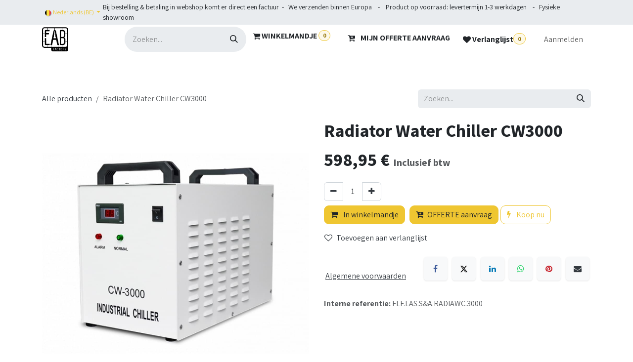

--- FILE ---
content_type: text/html; charset=utf-8
request_url: https://www.fablabfactory.com/shop/flf-las-s-a-radiawc-3000-radiator-water-chiller-cw3000-1141
body_size: 15663
content:

        

<!DOCTYPE html>
        
<html lang="nl-BE" data-website-id="16" data-main-object="product.template(1141,)" data-add2cart-redirect="1">
    <head>
        <meta charset="utf-8"/>
        <meta http-equiv="X-UA-Compatible" content="IE=edge"/>
        <meta name="viewport" content="width=device-width, initial-scale=1"/>
        <meta name="generator" content="Odoo"/>
            
        <meta property="og:type" content="website"/>
        <meta property="og:title" content="Radiator Water Chiller CW3000"/>
        <meta property="og:site_name" content="FabLab Factory"/>
        <meta property="og:url" content="https://www.fablabfactory.com/shop/flf-las-s-a-radiawc-3000-radiator-water-chiller-cw3000-1141"/>
        <meta property="og:image" content="https://www.fablabfactory.com/web/image/product.template/1141/image_1024?unique=f418fda"/>
        <meta property="og:description"/>
            
        <meta name="twitter:card" content="summary_large_image"/>
        <meta name="twitter:title" content="Radiator Water Chiller CW3000"/>
        <meta name="twitter:image" content="https://www.fablabfactory.com/web/image/product.template/1141/image_1024?unique=f418fda"/>
        <meta name="twitter:site" content="@fablab_factory"/>
        <meta name="twitter:description"/>
        
        <link rel="alternate" hreflang="nl" href="https://www.fablabfactory.com/shop/flf-las-s-a-radiawc-3000-radiator-water-chiller-cw3000-1141"/>
        <link rel="alternate" hreflang="en" href="https://www.fablabfactory.com/en_GB/shop/flf-las-s-a-radiawc-3000-radiator-water-chiller-cw3000-1141"/>
        <link rel="alternate" hreflang="fr" href="https://www.fablabfactory.com/fr_FR/shop/flf-las-s-a-radiawc-3000-radiator-water-chiller-cw3000-1141"/>
        <link rel="alternate" hreflang="x-default" href="https://www.fablabfactory.com/shop/flf-las-s-a-radiawc-3000-radiator-water-chiller-cw3000-1141"/>
        <link rel="canonical" href="https://www.fablabfactory.com/shop/flf-las-s-a-radiawc-3000-radiator-water-chiller-cw3000-1141"/>
        
        <link rel="preconnect" href="https://fonts.gstatic.com/" crossorigin=""/>
        <title>Radiator Water Chiller CW3000 | FabLab Factory</title>
        <link type="image/x-icon" rel="shortcut icon" href="/web/image/website/16/favicon?unique=e48805d"/>
        <link rel="preload" href="/web/static/src/libs/fontawesome/fonts/fontawesome-webfont.woff2?v=4.7.0" as="font" crossorigin=""/>
        <link type="text/css" rel="stylesheet" href="/web/assets/16/531740a/web.assets_frontend.min.css"/>
        <script id="web.layout.odooscript" type="text/javascript">
            var odoo = {
                csrf_token: "16cba88f83d3be9e31bf875f3f3c1872571f5297o1800586260",
                debug: "",
            };
        </script>
        <script type="text/javascript">
            odoo.__session_info__ = {"is_admin": false, "is_system": false, "is_public": true, "is_internal_user": false, "is_website_user": true, "uid": null, "is_frontend": true, "profile_session": null, "profile_collectors": null, "profile_params": null, "show_effect": false, "currencies": {"1": {"symbol": "\u20ac", "position": "after", "digits": [69, 2]}, "146": {"symbol": "\u00a3", "position": "before", "digits": [69, 2]}, "3": {"symbol": "$", "position": "before", "digits": [69, 2]}}, "quick_login": true, "bundle_params": {"lang": "nl_BE", "website_id": 16}, "test_mode": false, "websocket_worker_version": "18.0-7", "translationURL": "/website/translations", "cache_hashes": {"translations": "600715f23c92a9e16ffa769829654e56e697e9b6"}, "geoip_country_code": null, "geoip_phone_code": null, "lang_url_code": "nl_BE"};
            if (!/(^|;\s)tz=/.test(document.cookie)) {
                const userTZ = Intl.DateTimeFormat().resolvedOptions().timeZone;
                document.cookie = `tz=${userTZ}; path=/`;
            }
        </script>
        <script type="text/javascript" defer="defer" src="/web/assets/16/506f37d/web.assets_frontend_minimal.min.js" onerror="__odooAssetError=1"></script>
        <script type="text/javascript" defer="defer" data-src="/web/assets/16/f59447f/web.assets_frontend_lazy.min.js" onerror="__odooAssetError=1"></script>
        
                    <script>
                        
            
                if (!window.odoo) {
                    window.odoo = {};
                }
                odoo.__session_info__ = odoo.__session_info__ || {
                    websocket_worker_version: "18.0-7"
                }
                odoo.__session_info__ = Object.assign(odoo.__session_info__, {
                    livechatData: {
                        isAvailable: false,
                        serverUrl: "https://portal.fablabfactory.com",
                        options: {},
                    },
                });
            
                    </script>
        <!-- Google tag (gtag.js) -->
<script async src="https://www.googletagmanager.com/gtag/js?id=AW-756791348"></script>
<script>
  window.dataLayer = window.dataLayer || [];
  function gtag(){dataLayer.push(arguments);}
  gtag('js', new Date());

  gtag('config', 'AW-756791348');
</script>
<!-- Meta Pixel Code -->
<script>
!function(f,b,e,v,n,t,s)
{if(f.fbq)return;n=f.fbq=function(){n.callMethod?
n.callMethod.apply(n,arguments):n.queue.push(arguments)};
if(!f._fbq)f._fbq=n;n.push=n;n.loaded=!0;n.version='2.0';
n.queue=[];t=b.createElement(e);t.async=!0;
t.src=v;s=b.getElementsByTagName(e)[0];
s.parentNode.insertBefore(t,s)}(window, document,'script',
'https://connect.facebook.net/en_US/fbevents.js');
fbq('init', '1176631646958621');
fbq('track', 'PageView');
</script>
<noscript><img height="1" width="1" style="display:none"
src="https://www.facebook.com/tr?id=1176631646958621&ev=PageView&noscript=1"
/></noscript>
<!-- End Meta Pixel Code -->
    </head>
    <body>



        <div id="wrapwrap" class="   ">
            <a class="o_skip_to_content btn btn-primary rounded-0 visually-hidden-focusable position-absolute start-0" href="#wrap">Overslaan naar inhoud</a>
                <header id="top" data-anchor="true" data-name="Header" data-extra-items-toggle-aria-label="Extra items knop" class="   o_header_fixed" style=" ">
                    
    <nav data-name="Navbar" aria-label="Hoofd" class="navbar navbar-expand-lg navbar-light o_colored_level o_cc o_header_force_no_radius d-none d-lg-block p-0 shadow-sm ">
        

            <div id="o_main_nav" class="o_main_nav">
                <div class="o_header_hide_on_scroll">
                    <div aria-label="Boven" class="o_header_sales_two_top py-1">
                        <ul class="navbar-nav container d-grid h-100 px-3 o_grid_header_3_cols">
                            
                            
        <li data-name="Language Selector" class="o_header_language_selector ">
        
            <div class="js_language_selector d-flex align-items-center h-100 dropdown d-print-none">
                <button type="button" data-bs-toggle="dropdown" aria-haspopup="true" aria-expanded="true" class="border-0 dropdown-toggle btn btn-sm btn-outline-secondary border-0">
    <img class="o_lang_flag " src="/base/static/img/country_flags/be.png?height=25" alt="" loading="lazy"/>
                    <span class=""> Nederlands (BE)</span>
                </button>
                <div role="menu" class="dropdown-menu ">
                        <a class="dropdown-item js_change_lang active" role="menuitem" href="/shop/flf-las-s-a-radiawc-3000-radiator-water-chiller-cw3000-1141" data-url_code="nl_BE" title=" Nederlands (BE)">
    <img class="o_lang_flag " src="/base/static/img/country_flags/be.png?height=25" alt="" loading="lazy"/>
                            <span class=""> Nederlands (BE)</span>
                        </a>
                        <a class="dropdown-item js_change_lang " role="menuitem" href="/en_GB/shop/flf-las-s-a-radiawc-3000-radiator-water-chiller-cw3000-1141" data-url_code="en_GB" title="English (UK)">
    <img class="o_lang_flag " src="/base/static/img/country_flags/gb.png?height=25" alt="" loading="lazy"/>
                            <span class="">English (UK)</span>
                        </a>
                        <a class="dropdown-item js_change_lang " role="menuitem" href="/fr_FR/shop/flf-las-s-a-radiawc-3000-radiator-water-chiller-cw3000-1141" data-url_code="fr_FR" title=" Français">
    <img class="o_lang_flag " src="/base/static/img/country_flags/fr.png?height=25" alt="" loading="lazy"/>
                            <span class=""> Français</span>
                        </a>
                </div>
            </div>
        
        </li>
                            
                            
        <li class="d-flex align-items-center">
                <div data-name="Text" class="s_text_block d-flex align-items-center mx-auto">
                    <small>Bij bestelling &amp; betaling in webshop komt er direct een factuur&nbsp; -&nbsp; &nbsp;We verzenden binnen Europa&nbsp; &nbsp; ​-&nbsp; &nbsp; Product op voorraad: levertermijn 1-3 werkdagen &nbsp;&nbsp; -&nbsp; &nbsp;Fysieke showroom</small>
                </div>
        </li>
                            
                            
                            <li class="o_header_sales_two_social_links_placeholder"></li>
                        </ul>
                    </div>
                    <div aria-label="Midden" class="container d-flex justify-content-between align-items-center py-1">
                        
    <a data-name="Navbar Logo" href="/" class="navbar-brand logo me-4">
            
            <span role="img" aria-label="Logo of FabLab Factory" title="FabLab Factory"><img src="/web/image/website/16/logo/FabLab%20Factory?unique=e48805d" class="img img-fluid" width="95" height="40" alt="FabLab Factory" loading="lazy"/></span>
        </a>
    
                        <ul class="navbar-nav align-items-center gap-1">
                            
                            
        <li class="">
    <form method="get" class="o_searchbar_form s_searchbar_input " action="/website/search" data-snippet="s_searchbar_input">
            <div role="search" class="input-group ">
        <input type="search" name="search" class="search-query form-control oe_search_box rounded-start-pill ps-3 text-bg-light border-0 bg-light" placeholder="Zoeken..." value="" data-search-type="all" data-limit="5" data-display-image="true" data-display-description="true" data-display-extra-link="true" data-display-detail="true" data-order-by="name asc"/>
        <button type="submit" aria-label="Zoeken" title="Zoeken" class="btn oe_search_button rounded-end-pill p-3 bg-o-color-3 lh-1">
            <i class="oi oi-search"></i>
        </button>
    </div>

            <input name="order" type="hidden" class="o_search_order_by" value="name asc"/>
            
    
        </form>
        </li>
                            
        
            <li class=" divider d-none"></li> 
            <li class="o_wsale_my_cart align-self-md-start   ">
                <a href="/shop/cart" class="btn d-flex align-items-center fw-bold text-reset o_navlink_background_hover">
                    <i class="fa fa-shopping-cart"></i>
                    <span class="">&nbsp;WINKELMANDJE&nbsp;</span>
                    <sup class="my_cart_quantity badge text-bg-primary" data-order-id="">0</sup>
                </a>
            </li>
                <li class="o_wsale_my_quote align-self-md-start ">
                    <a href="/shop/cart?is_quote_cart=True" class="btn d-flex align-items-center fw-bold text-reset o_navlink_background_hover">
                        <div class="">
                            <i class="fa fa-cart-plus fa-stack"></i>
                            <sup class="my_qoute_cart_quantity badge bg-primary  " data-order-id=""></sup>
                        </div>
                        <span class="">&nbsp;MIJN OFFERTE AANVRAAG</span>
                    </a>
                </li>
        
        
            <li class="o_wsale_my_wish  ">
                <a href="/shop/wishlist" class="btn d-flex align-items-center fw-bold text-reset o_navlink_background_hover">
                    <i class="fa fa-1x fa-heart o_editable_media"></i>
                    <span>&nbsp;Verlanglijst</span>
                    <sup class="my_wish_quantity o_animate_blink badge text-bg-primary">0</sup>
                </a>
            </li>
        
            <li class=" o_no_autohide_item">
                <a href="/web/login" class="nav-link o_nav_link_btn ms-2 border px-3">Aanmelden</a>
            </li>
                            
        
        
                        </ul>
                    </div>
                </div>
                <div aria-label="Onder" class="border-top o_border_contrast">
                    <div class="container d-flex justify-content-between">
                        
    <ul role="menu" id="top_menu" class="nav navbar-nav top_menu o_menu_loading align-items-center me-4 py-1">
        

                            
    <li role="presentation" class="nav-item">
        <a role="menuitem" href="/" class="nav-link ">
            <span>Home</span>
        </a>
    </li>
    <li role="presentation" class="nav-item">
        <a role="menuitem" href="/h2c" class="nav-link ">
            <span>H2C</span>
        </a>
    </li>
    <li role="presentation" class="nav-item">
        <a role="menuitem" href="/shop" class="nav-link ">
            <span>Shop</span>
        </a>
    </li>
    <li role="presentation" class="nav-item dropdown position-static">
        <a data-bs-toggle="dropdown" href="#" role="menuitem" class="nav-link dropdown-toggle o_mega_menu_toggle  " data-bs-display="static">
            <span>👉 SHOP Bambu Lab</span>
        </a>
            <div data-name="Mega Menu" role="menuitem" class="dropdown-menu o_mega_menu ">
    

































<section class="s_mega_menu_odoo_menu pt16 o_colored_level o_cc o_cc1" style="position: relative;">
        <div class="container-fluid">
            <div class="row">
                <div class="col-12 pt16 pb24 o_colored_level col-lg-2">
                    <h4 class="text-uppercase h5 fw-bold mt-0">Consumer <br>3D Printers</h4>
                    <nav class="nav flex-column"><div class="s_hr o_colored_level pt0 pb4" data-snippet="s_hr" data-name="Separator">
        <hr class="w-100 mx-auto" style="border-top-color: rgb(239, 198, 49); border-top-width: 2px;">
    </div>
                        <a href="/shop/category/3d-printen-bambu-lab-printers-h2-series-87" class="nav-link px-0" data-name="Menu Item">Bambu Lab H2 Series</a>
                        
                        <a href="/shop/category/3d-printen-bambu-lab-printers-bambu-lab-p2s-89" class="nav-link px-0" data-name="Menu Item">Bambu Lab P2S</a>
                        <a href="/shop/category/3d-printen-bambu-lab-printers-bambu-lab-x1c-90" class="nav-link px-0" data-name="Menu Item">Bambu Lab X1C</a><a href="/shop/category/3d-printen-bambu-lab-printers-bambu-lab-p1-91" class="nav-link px-0" data-name="Menu Item">Bambu Lab P1</a><a href="/shop/category/3d-printen-bambu-lab-printers-bambu-lab-a1-92" class="nav-link px-0" data-name="Menu Item">Bambu Lab A1</a><a href="/shop/category/3d-printen-bambu-lab-3d-printers-bambu-lab-a1-mini-93" class="nav-link px-0" data-name="Menu Item">Bambu Lab A1 Mini</a>
                    </nav>
                </div>
                <div class="col-12 pt16 pb24 o_colored_level col-lg-2">
                    <h4 class="text-uppercase h5 fw-bold mt-0">Automatic MATERial System</h4>
                    <nav class="nav flex-column"><div class="s_hr o_colored_level pt0 pb0" data-snippet="s_hr" data-name="Separator">
        <hr class="w-100 mx-auto" style="border-top-color: rgb(239, 198, 49); border-top-width: 2px;">
    </div>
                        
                        <a href="/shop/category/3d-printen-bambu-lab-automatic-material-system-ams-2-pro-95" class="nav-link px-0" data-name="Menu Item">Bambu Lab AMS 2 PRO</a><a href="/shop/category/3d-printen-bambu-lab-automatic-material-system-ams-ht-96" class="nav-link px-0" data-name="Menu Item">Bambu Lab AMS HT</a><a href="/shop/category/3d-printen-bambu-lab-automatic-material-system-ams-97" class="nav-link px-0" data-name="Menu Item">Bambu Lab AMS </a><a href="/shop/category/3d-printen-bambu-lab-automatic-material-system-ams-lite-98" class="nav-link px-0" data-name="Menu Item">Bambu Lab AMS Lite</a></nav>
                </div>
                <div class="col-12 pt16 pb24 o_colored_level col-lg-2">
                    <h4 class="text-uppercase h5 fw-bold mt-0">PRO <br>3D PRINTERS</h4>
                    <div class="s_hr pt4 pb16 o_colored_level" data-name="Separator">
                        <hr class="w-100 mx-auto" style="border-top-width: 2px; border-top-color: rgb(239, 198, 49);">
                    </div>
                    <nav class="nav flex-column">
                        
                        <a href="#" class="nav-link px-0" data-name="Menu Item">Bambu Lab H2D PRO</a>
                        <a href="#" class="nav-link px-0" data-name="Menu Item">Bambu Lab X1E</a>
                    </nav>
                </div>
                <div class="col-12 pt16 pb24 o_colored_level col-lg-2">
                    <h4 class="text-uppercase h5 fw-bold mt-0">FILAMENT</h4>
                    <nav class="nav flex-column"><div class="s_hr o_colored_level pt0 pb0" data-snippet="s_hr" data-name="Separator">
        <hr class="w-100 mx-auto" style="border-top-color: rgb(239, 198, 49); border-top-width: 2px;">
    </div>
                        
                        <a href="/shop/category/3d-printen-bambu-lab-filament-bambu-lab-pla-100" class="nav-link px-0" data-name="Menu Item">Bambu Lab PLA</a><a href="/shop/category/3d-printen-bambu-lab-filament-bambu-lab-petg-101" class="nav-link px-0" data-name="Menu Item">Bambu Lab PETG</a><a href="/shop/category/3d-printen-bambu-lab-filament-bambu-lab-abs-102" class="nav-link px-0" data-name="Menu Item">Bambu Lab ABS</a><a href="/shop/category/3d-printen-bambu-lab-filament-bambu-lab-asa-103" class="nav-link px-0" data-name="Menu Item">Bambu Lab ASA</a><a href="/shop/category/3d-printen-bambu-lab-filament-bambu-lab-tpu-104" class="nav-link px-0" data-name="Menu Item">Bambu Lab TPU</a><a href="/shop/category/3d-printen-bambu-lab-filament-bambu-lab-pa-105" class="nav-link px-0" data-name="Menu Item">Bambu Lab PA</a><a href="/shop/category/3d-printen-bambu-lab-filament-bambu-lab-pet-106" class="nav-link px-0" data-name="Menu Item">Bambu Lab PET</a><a href="/shop/category/3d-printen-bambu-lab-filament-bambu-lab-pc-108" class="nav-link px-0" data-name="Menu Item">Bambu Lab PC</a><a href="/shop/category/3d-printen-bambu-lab-filament-bambu-lab-pps-107" class="nav-link px-0" data-name="Menu Item">Bambu Lab PPS</a><a href="/shop/category/3d-printen-bambu-lab-filament-bambu-lab-fiber-reinforced-110" class="nav-link px-0" data-name="Menu Item">Bambu Lab Fiber Reinforced</a><a href="/shop/category/3d-printen-bambu-lab-filament-bambu-lab-support-filament-109" class="nav-link px-0" data-name="Menu Item">Bambu Lab Support Filament</a></nav>
                </div><div class="col-12 pt16 pb24 o_colored_level col-lg-3">
                    <h4 class="text-uppercase h5 fw-bold mt-0">ACCESSORIES</h4>
                    <nav class="nav flex-column"><div class="s_hr o_colored_level pt0 pb0" data-snippet="s_hr" data-name="Separator">
        <hr class="w-100 mx-auto" style="border-top-color: rgb(239, 198, 49); border-top-width: 2px;">
    </div>
                        
                        <a href="/shop/category/3d-printen-bambu-lab-bambu-lab-accessories-hotends-13" class="nav-link px-0" data-name="Menu Item">Bambu Lab Hotends</a><a href="/shop/category/3d-printen-bambu-lab-bambu-lab-accessories-bouwplaten-build-plates-15" class="nav-link px-0" data-name="Menu Item">Bambu Lab Build Plates</a><a href="/shop/category/3d-printen-bambu-lab-bambu-lab-accessories-consumables-119" class="nav-link px-0" data-name="Menu Item">Bambu Lab Consumables</a></nav>
                </div>
            </div>
        </div>
        
    </section></div>
    </li>
    <li role="presentation" class="nav-item dropdown position-static">
        <a data-bs-toggle="dropdown" href="#" role="menuitem" class="nav-link dropdown-toggle o_mega_menu_toggle  " data-bs-display="static">
            <span>Hardware</span>
        </a>
            <div data-name="Mega Menu" role="menuitem" class="dropdown-menu o_mega_menu o_no_parent_editor dropdown-menu-start">
    



















<section class="s_mega_menu_odoo_menu pt16 o_colored_level o_cc o_cc1" style="background-image: none;">
        <div class="container">
            <div class="row">
                <div class="col-md-6 col-lg pt16 pb24 o_colored_level col-lg-2">
                    <h4 class="text-uppercase h5 fw-bold mt-0">LaseR CUTTING</h4>
                    <div class="s_hr text-start pt4 pb16 text-o-color-1" data-name="Separator">
                        <hr class="w-100 mx-auto" style="border-top-width: 2px; border-top-style: solid; border-top-color: rgb(255, 199, 45);" contenteditable="false">
                    </div><nav class="nav flex-column"><lt-highlighter class="lt--mac-os lt-highlighter--grid-item" style="display: none; z-index: auto !important;" data-lt-linked="1"><lt-div spellcheck="false" class="lt-highlighter__wrapper" style="width: 300px !important; height: 40px !important; transform: none !important; transform-origin: 150px 20px !important; zoom: 1 !important; margin-top: 74px !important; margin-left: 15px !important;"><lt-div class="lt-highlighter__scroll-element" style="top: 0px !important; left: 0px !important; width: 300px !important; height: 40px !important;"></lt-div></lt-div></lt-highlighter><a href="/laser-cutting" class="nav-link px-0" data-name="Menu Item" data-bs-original-title="" title="" data-lt-tmp-id="lt-51139" spellcheck="false" data-gramm="false">Overview</a><a href="/xtool" class="nav-link px-0" data-name="Menu Item" data-bs-original-title="" title="" data-lt-tmp-id="lt-51139" spellcheck="false" data-gramm="false">xTool</a><a href="/brmlasers" class="nav-link px-0" data-name="Menu Item" data-bs-original-title="" title="" data-lt-tmp-id="lt-51139" spellcheck="false" data-gramm="false">BRM Lasers</a><lt-highlighter class="lt--mac-os lt-highlighter--grid-item" style="display: none; z-index: auto !important;" data-lt-linked="1"><lt-div spellcheck="false" class="lt-highlighter__wrapper" style="width: 300px !important; height: 40px !important; transform: none !important; transform-origin: 150px 20px !important; zoom: 1 !important; margin-top: 138px !important; margin-left: 15px !important;"><lt-div class="lt-highlighter__scroll-element" style="top: 0px !important; left: 0px !important; width: 300px !important; height: 40px !important;"><canvas class="lt-highlighter__canvas" width="75" height="21" style="display: none; top: 10px !important; left: 0px !important;"></canvas></lt-div></lt-div></lt-highlighter><a href="/fabcreator" class="nav-link px-0" data-name="Menu Item" data-bs-original-title="" title="" data-lt-tmp-id="lt-541654" spellcheck="false" data-gramm="false">FabCreator</a><lt-highlighter class="lt--mac-os lt-highlighter--grid-item" style="display: none; z-index: auto !important;" data-lt-linked="1"><lt-div spellcheck="false" class="lt-highlighter__wrapper" style="width: 300px !important; height: 40px !important; transform: none !important; transform-origin: 150px 20px !important; zoom: 1 !important; margin-top: 178px !important; margin-left: 15px !important;"><lt-div class="lt-highlighter__scroll-element" style="top: 0px !important; left: 0px !important; width: 300px !important; height: 40px !important;"></lt-div></lt-div></lt-highlighter><a href="/flux" class="nav-link px-0" data-name="Menu Item" data-bs-original-title="" title="" data-lt-tmp-id="lt-968711" spellcheck="false" data-gramm="false">Flux​</a></nav>
                </div>
                <div class="col-md-6 col-lg pt16 pb24 o_colored_level col-lg-2">
                    <h4 class="text-uppercase h5 fw-bold mt-0">CNC MILLING</h4>
                    <div class="s_hr text-start pt4 pb16 text-o-color-1" data-name="Separator">
                        <hr class="w-100 mx-auto" style="border-top-width: 2px; border-top-style: solid; border-top-color: rgb(255, 199, 45);" contenteditable="false">
                    </div>
                    <nav class="nav flex-column"><a data-gramm="false" spellcheck="false" data-lt-tmp-id="lt-738508" title="" data-bs-original-title="" data-name="Menu Item" class="nav-link px-0" href="/cnc-milling">Overview</a>
                        <a data-gramm="false" spellcheck="false" data-lt-tmp-id="lt-589417" title="" data-bs-original-title="" data-name="Menu Item" class="nav-link px-0" href="/carbide3d">Carbide3D</a></nav>
                </div>
                <div class="col-md-6 col-lg pt16 pb24 o_colored_level col-lg-2">
                    <h4 class="text-uppercase h5 fw-bold mt-0">3D printing </h4>
                    <div class="s_hr text-start pt4 pb16 text-o-color-2" data-name="Separator">
                        <hr class="w-100 mx-auto" style="border-top-width: 2px; border-top-style: solid;" contenteditable="false">
                    </div>
                    <nav class="nav flex-column">
                        <lt-highlighter class="lt--mac-os lt-highlighter--grid-item" style="display: none; z-index: auto !important;" data-lt-linked="1"><lt-div spellcheck="false" class="lt-highlighter__wrapper" style="width: 300px !important; height: 40px !important; transform: none !important; transform-origin: 150px 20px !important; zoom: 1 !important; margin-top: 74px !important; margin-left: 675px !important;"><lt-div class="lt-highlighter__scroll-element" style="top: 0px !important; left: 0px !important; width: 300px !important; height: 40px !important;"></lt-div></lt-div></lt-highlighter><a href="/3d-printing" class="nav-link px-0" data-name="Menu Item" data-bs-original-title="" title="" data-lt-tmp-id="lt-899398" spellcheck="false" data-gramm="false">Overview</a>
                        <lt-highlighter class="lt--mac-os lt-highlighter--grid-item" style="display: none; z-index: auto !important;" data-lt-linked="1"><lt-div spellcheck="false" class="lt-highlighter__wrapper" style="width: 300px !important; height: 40px !important; transform: none !important; transform-origin: 150px 20px !important; zoom: 1 !important; margin-top: 114px !important; margin-left: 675px !important;"><lt-div class="lt-highlighter__scroll-element" style="top: 0px !important; left: 0px !important; width: 300px !important; height: 40px !important;"><canvas class="lt-highlighter__canvas" width="50" height="21" style="display: none; top: 10px !important; left: 0px !important;"></canvas></lt-div></lt-div></lt-highlighter><a href="/bambu-lab" class="nav-link px-0" data-name="Menu Item" data-bs-original-title="" title="" data-lt-tmp-id="lt-831305" spellcheck="false" data-gramm="false">Bambu Lab</a>
                        
                        
                        
                    </nav>
                </div><div class="col-md-6 col-lg pt16 pb24 o_colored_level col-lg-2">
                    <h4 class="text-uppercase h5 fw-bold mt-0">Vinyl Cutting</h4>
                    <div class="s_hr text-start pt4 pb16 text-o-color-2" data-name="Separator">
                        <hr class="w-100 mx-auto" style="border-top-width: 2px; border-top-style: solid;" contenteditable="false">
                    </div>
                    <nav class="nav flex-column">
                        <lt-highlighter class="lt--mac-os lt-highlighter--grid-item" style="display: none; z-index: auto !important;" data-lt-linked="1"><lt-div spellcheck="false" class="lt-highlighter__wrapper" style="width: 300px !important; height: 40px !important; transform: none !important; transform-origin: 150px 20px !important; zoom: 1 !important; margin-top: 74px !important; margin-left: 675px !important;"><lt-div class="lt-highlighter__scroll-element" style="top: 0px !important; left: 0px !important; width: 300px !important; height: 40px !important;"></lt-div></lt-div></lt-highlighter><a href="/shop/category/vinyl-cutting-brother-machines-65" class="nav-link px-0" data-name="Menu Item" data-bs-original-title="" title="" data-lt-tmp-id="lt-899398" spellcheck="false" data-gramm="false">Overview</a>
                        <lt-highlighter class="lt--mac-os lt-highlighter--grid-item" style="display: none; z-index: auto !important;" data-lt-linked="1"><lt-div spellcheck="false" class="lt-highlighter__wrapper" style="width: 300px !important; height: 40px !important; transform: none !important; transform-origin: 150px 20px !important; zoom: 1 !important; margin-top: 114px !important; margin-left: 675px !important;"><lt-div class="lt-highlighter__scroll-element" style="top: 0px !important; left: 0px !important; width: 300px !important; height: 40px !important;"><canvas class="lt-highlighter__canvas" width="50" height="21" style="display: none; top: 10px !important; left: 0px !important;"></canvas></lt-div></lt-div></lt-highlighter><a href="/shop/category/vinyl-cutting-brother-machines-65" class="nav-link px-0" data-name="Menu Item" data-bs-original-title="" title="" data-lt-tmp-id="lt-831305" spellcheck="false" data-gramm="false">Brother</a>
                        
                        
                        
                    </nav>
                </div>
                <div class="col-md-6 col-lg pt16 pb24 o_colored_level col-lg-2">
                    <h4 class="text-uppercase h5 fw-bold mt-0">OTHER</h4>
                    <div class="s_hr text-start pt4 pb16 text-o-color-5" data-name="Separator">
                        </div><nav class="nav flex-column"><a href="/shop/category/sewing-66" class="nav-link px-0" data-name="Menu Item" data-bs-original-title="" title="" data-lt-tmp-id="lt-923385" spellcheck="false" data-gramm="false">Sewing</a><lt-highlighter class="lt--mac-os lt-highlighter--grid-item" style="display: none; z-index: auto !important;" data-lt-linked="1"><lt-div spellcheck="false" class="lt-highlighter__wrapper" style="width: 300px !important; height: 40px !important; transform: none !important; transform-origin: 150px 20px !important; zoom: 1 !important; margin-top: 72px !important; margin-left: 1005px !important;"><lt-div class="lt-highlighter__scroll-element" style="top: 0px !important; left: 0px !important; width: 300px !important; height: 40px !important;"></lt-div></lt-div></lt-highlighter><a href="/shop/category/embroidery-72" class="nav-link px-0" data-name="Menu Item" data-bs-original-title="" title="" data-lt-tmp-id="lt-459069" spellcheck="false" data-gramm="false">Digital Embroidery</a>
                        <lt-highlighter class="lt--mac-os lt-highlighter--grid-item" style="display: none; z-index: auto !important;" data-lt-linked="1"><lt-div spellcheck="false" class="lt-highlighter__wrapper" style="width: 300px !important; height: 40px !important; transform: none !important; transform-origin: 150px 20px !important; zoom: 1 !important; margin-top: 112px !important; margin-left: 1005px !important;"><lt-div class="lt-highlighter__scroll-element" style="top: 0px !important; left: 0px !important; width: 300px !important; height: 40px !important;"></lt-div></lt-div></lt-highlighter><a href="/shop/category/electronics-56" class="nav-link px-0" data-name="Menu Item" data-bs-original-title="" title="" data-lt-tmp-id="lt-135077" spellcheck="false" data-gramm="false">Electronics</a>
                        <lt-highlighter class="lt--mac-os lt-highlighter--grid-item" style="display: none; z-index: auto !important;" data-lt-linked="1"><lt-div spellcheck="false" class="lt-highlighter__wrapper" style="width: 300px !important; height: 40px !important; transform: none !important; transform-origin: 150px 20px !important; zoom: 1 !important; margin-top: 152px !important; margin-left: 1005px !important;"><lt-div class="lt-highlighter__scroll-element" style="top: 0px !important; left: 0px !important; width: 300px !important; height: 40px !important;"></lt-div></lt-div></lt-highlighter><a href="/shop/category/vacuum-forming-mayku-45" class="nav-link px-0" data-name="Menu Item" data-bs-original-title="" title="" data-lt-tmp-id="lt-923385" spellcheck="false" data-gramm="false">Vacuum Forming</a>
                        
                    </nav>
                </div>
            </div>
        </div>
        
    </section></div>
    </li>
    <li role="presentation" class="nav-item dropdown position-static">
        <a data-bs-toggle="dropdown" href="#" role="menuitem" class="nav-link dropdown-toggle o_mega_menu_toggle  " data-bs-display="static">
            <span>Doelgroepen</span>
        </a>
            <div data-name="Mega Menu" role="menuitem" class="dropdown-menu o_mega_menu o_no_parent_editor dropdown-menu-start">
    












<section class="s_mega_menu_cards pt16 pb16 o_colored_level o_cc o_cc1" style="background-image: none;">
        <div class="container">
            <nav class="row">
    
    <div class="col-12 col-sm-6 col-md o_colored_level col-lg-2" data-name="Menu Item">
        <lt-highlighter class="lt--mac-os" style="display: none; z-index: auto !important;" data-lt-linked="1"><lt-div spellcheck="false" class="lt-highlighter__wrapper" style="width: 330px !important; height: 256px !important; transform: none !important; transform-origin: 165px 128px !important; zoom: 1 !important;"><lt-div class="lt-highlighter__scroll-element" style="top: 0px !important; left: 0px !important; width: 330px !important; height: 256px !important;"><canvas class="lt-highlighter__canvas" width="130" height="38" style="display: none; top: 173px !important; left: 100px !important;"></canvas></lt-div></lt-div></lt-highlighter><a href="https://steam.fablabfactory.com/steamlab" class="nav-link rounded p-3 text-wrap text-center" data-lt-tmp-id="lt-460770" spellcheck="false" data-gramm="false" data-bs-original-title="" title="" target="_blank">
            <img src="/web/image/1091410-8c1430e9/LogoSteamlab.png?access_token=6ec1c292-07bc-4fea-97cc-d9ab3ead9f31" alt="" class="mb-3 img-fluid img o_we_custom_image" style="width: 50% !important;" data-original-id="1091409" data-original-src="/web/image/1091409-14ba4942/LogoSteamlab.png" data-mimetype="image/png" data-resize-width="237" loading="lazy" data-bs-original-title="" title="" aria-describedby="tooltip189501">
            <h4>STEAMLab</h4>
            <span class="mb-0"><font style="font-size: 14px;">Our offering for schools</font><br></span>
        </a>
    </div>
    <div class="col-12 col-sm-6 col-md o_colored_level col-lg-2" data-name="Menu Item">
        <lt-highlighter class="lt--mac-os" style="display: none; z-index: auto !important;" data-lt-linked="1"><lt-div spellcheck="false" class="lt-highlighter__wrapper" style="width: 330px !important; height: 256px !important; transform: none !important; transform-origin: 165px 128px !important; zoom: 1 !important;"><lt-div class="lt-highlighter__scroll-element" style="top: 0px !important; left: 0px !important; width: 330px !important; height: 256px !important;"><canvas class="lt-highlighter__canvas" width="84" height="38" style="display: none; top: 173px !important; left: 123px !important;"></canvas></lt-div></lt-div></lt-highlighter><a href="/fablib" class="nav-link rounded p-3 text-wrap text-center" data-lt-tmp-id="lt-380890" spellcheck="false" data-gramm="false" data-bs-original-title="" title="">
            <img src="/web/image/1091412-866c3fdb/LogoFablib.png?access_token=0bff5ace-d02b-4dd4-b147-bb1328b4255d" alt="" class="mb-3 img-fluid img o_we_custom_image" style="width: 50% !important;" data-original-id="1091404" data-original-src="/web/image/1091404-1c9f6f1e/LogoFablib.png" data-mimetype="image/png" data-resize-width="237" loading="lazy">
            <h4>FabLib</h4>
            <span class="mb-0"><font style="font-size: 14px;">Our offering for libraries</font><br></span>
        </a>
    </div><div class="col-12 col-sm-6 col-md o_colored_level col-lg-2" data-name="Menu Item">
        <lt-highlighter class="lt--mac-os" style="display: none; z-index: auto !important;" data-lt-linked="1"><lt-div spellcheck="false" class="lt-highlighter__wrapper" style="width: 330px !important; height: 256px !important; transform: none !important; transform-origin: 165px 128px !important; zoom: 1 !important;"><lt-div class="lt-highlighter__scroll-element" style="top: 0px !important; left: 0px !important; width: 330px !important; height: 256px !important;"><canvas class="lt-highlighter__canvas" width="84" height="38" style="display: none; top: 173px !important; left: 123px !important;"></canvas></lt-div></lt-div></lt-highlighter><a href="/makerspaces" class="nav-link rounded p-3 text-wrap text-center" data-lt-tmp-id="lt-380890" spellcheck="false" data-gramm="false" data-bs-original-title="" title="">
            <img src="/web/image/1091413-5704741e/logoMakerspace.png?access_token=83834d6b-7646-4cab-b550-792cf9a34efa" alt="" class="mb-3 img-fluid img o_we_custom_image" style="width: 50% !important;" data-original-id="1091401" data-original-src="/web/image/1091401-9ffa7e0e/logoMakerspace.png" data-mimetype="image/png" data-resize-width="237" data-bs-original-title="" title="" aria-describedby="tooltip503567" loading="lazy">
            <h4>MakerSpaces</h4>
            <span class="mb-0"><font style="font-size: 14px;">Our offering for MakerSpaces</font><br></span>
        </a>
    </div><div class="col-12 col-sm-6 col-md o_colored_level col-lg-2" data-name="Menu Item">
        <lt-highlighter class="lt--mac-os" style="display: none; z-index: auto !important;" data-lt-linked="1"><lt-div spellcheck="false" class="lt-highlighter__wrapper" style="width: 330px !important; height: 256px !important; transform: none !important; transform-origin: 165px 128px !important; zoom: 1 !important;"><lt-div class="lt-highlighter__scroll-element" style="top: 0px !important; left: 0px !important; width: 330px !important; height: 256px !important;"><canvas class="lt-highlighter__canvas" width="84" height="38" style="display: none; top: 173px !important; left: 123px !important;"></canvas></lt-div></lt-div></lt-highlighter><a href="/makers" class="nav-link rounded p-3 text-wrap text-center" data-lt-tmp-id="lt-380890" spellcheck="false" data-gramm="false" data-bs-original-title="" title="">
            <img src="/web/image/1091414-6349ff69/Logomakers.png?access_token=8272bdd5-0cc9-4cac-ae96-32b404368604" alt="" class="mb-3 img-fluid img o_we_custom_image" style="width: 50% !important;" data-original-id="1091408" data-original-src="/web/image/1091408-913908ca/Logomakers.png" data-mimetype="image/png" data-resize-width="237" loading="lazy">
            <h4>Makers</h4>
            <span class="mb-0"><font style="font-size: 14px;">Our offering for individuals and small companies</font><br></span>
        </a>
    </div><div class="col-12 col-sm-6 col-md o_colored_level col-lg-2" data-name="Menu Item">
        <lt-highlighter class="lt--mac-os" style="display: none; z-index: auto !important;" data-lt-linked="1"><lt-div spellcheck="false" class="lt-highlighter__wrapper" style="width: 330px !important; height: 256px !important; transform: none !important; transform-origin: 165px 128px !important; zoom: 1 !important;"><lt-div class="lt-highlighter__scroll-element" style="top: 0px !important; left: 0px !important; width: 330px !important; height: 256px !important;"><canvas class="lt-highlighter__canvas" width="84" height="38" style="display: none; top: 173px !important; left: 123px !important;"></canvas></lt-div></lt-div></lt-highlighter><a href="/architects" class="nav-link rounded p-3 text-wrap text-center" data-lt-tmp-id="lt-380890" spellcheck="false" data-gramm="false" data-bs-original-title="" title="">
            <img src="/web/image/1091411-24c156e2/Logoarch.png?access_token=814c8e3d-ba11-4d7e-a9c8-cc611095631d" alt="" class="mb-3 img-fluid img o_we_custom_image" style="width: 50% !important;" data-original-id="1091407" data-original-src="/web/image/1091407-782eae7e/Logoarch.png" data-mimetype="image/png" data-resize-width="237" loading="lazy">
            <h4>Architects</h4>
            <span class="mb-0"><font style="font-size: 14px;">Our offering for Architects</font><br></span>
        </a>
    </div>
    

                <div class="w-100 d-none d-md-block o_colored_level"></div>

    
    
    
    
            </nav>
        </div>
    </section></div>
    </li>
    <li role="presentation" class="nav-item dropdown position-static">
        <a data-bs-toggle="dropdown" href="#" role="menuitem" class="nav-link dropdown-toggle o_mega_menu_toggle  " data-bs-display="static">
            <span>Diensten</span>
        </a>
            <div data-name="Mega Menu" role="menuitem" class="dropdown-menu o_mega_menu o_no_parent_editor dropdown-menu-start">
    















<section class="s_mega_menu_cards pt16 pb16 o_colored_level o_cc o_cc1">
        <div class="container">
            <nav class="row">
    <div class="col-12 col-sm-6 col-md o_colored_level col-lg-2" data-name="Menu Item">
        <a href="https://makerstud.io/" class="nav-link rounded p-3 text-wrap text-center" data-bs-original-title="" title="">
            <img src="/web/image/1094544-69918c71/Artboard%201.png?access_token=61ee1d1e-057c-45f0-8e17-c109130735ea" alt="" class="mb-3 img-fluid img o_we_custom_image" style="width: 50% !important;" data-original-id="1094534" data-original-src="/web/image/1094534-08fd3d10/Artboard%201.png" data-mimetype="image/png" data-resize-width="237" loading="lazy">
            <h4>MakerStudio</h4>
            <span class="mb-0"><font style="font-size: 14px;">Our all-in-one 2D design and fabrication software.</font><br></span>
        </a>
    </div><div class="col-12 col-sm-6 col-md o_colored_level col-lg-2" data-name="Menu Item">
        <lt-highlighter class="lt--mac-os" style="display: none; z-index: auto !important;" data-lt-linked="1"><lt-div spellcheck="false" class="lt-highlighter__wrapper" style="width: 300px !important; height: 271px !important; transform: none !important; transform-origin: 150px 135.5px !important; zoom: 1 !important;"><lt-div class="lt-highlighter__scroll-element" style="top: 0px !important; left: 0px !important; width: 300px !important; height: 271px !important;"></lt-div></lt-div></lt-highlighter><a href="/workshops" class="nav-link rounded p-3 text-wrap text-center" data-bs-original-title="" title="">
            <img src="/web/image/1094546-a1b65c5b/Artboard%204.png?access_token=0cd63f46-5ed1-4246-9de0-6e3150ed3018" alt="" class="mb-3 img-fluid img o_we_custom_image" style="width: 50% !important;" data-original-id="1094542" data-original-src="/web/image/1094542-41c185bd/Artboard%204.png" data-mimetype="image/png" data-resize-width="237" loading="lazy">
            <h4>Workshops</h4>
            <span class="mb-0"><font style="font-size: 14px;">Ons aanbod Digitale Fabricage workshops</font><br></span>
        </a><div class="d-flex"><a href="/workshops" class="nav-link rounded p-3 text-wrap text-center" data-bs-original-title="" title="">
        <span class="me-2 o_we_preview_favicon"></span></a><div class="w-100"><a href="/workshops" class="nav-link rounded p-3 text-wrap text-center" data-bs-original-title="" title="" aria-describedby="popover502069">
            </a><div class="d-flex"><a href="/workshops" class="nav-link rounded p-3 text-wrap text-center" data-bs-original-title="" title="">
                </a><a href="https://www.fablabfactory.com/workshops" target="_blank" class="o_we_url_link fw-bold flex-grow-1 text-truncate" title="" data-bs-original-title="Open in a new tab">​</a>
                
                
                </div></div>
    </div>
    </div><div class="col-12 col-sm-6 col-md o_colored_level col-lg-2" data-name="Menu Item">
        <lt-highlighter class="lt--mac-os" style="display: none; z-index: auto !important;" data-lt-linked="1"><lt-div spellcheck="false" class="lt-highlighter__wrapper" style="width: 300px !important; height: 271px !important; transform: none !important; transform-origin: 150px 135.5px !important; zoom: 1 !important;"><lt-div class="lt-highlighter__scroll-element" style="top: 0px !important; left: 0px !important; width: 300px !important; height: 271px !important;"></lt-div></lt-div></lt-highlighter><a href="/steamachine" class="nav-link rounded text-wrap text-center p-3" data-bs-original-title="" title="">
            <img src="/web/image/1094547-7ceb6121/Artboard%206.png?access_token=555f88ed-14fc-4b1a-a788-a2a779aeb60f" alt="" class="mb-3 img-fluid img o_we_custom_image" style="width: 50% !important;" data-original-id="1094543" data-original-src="/web/image/1094543-936255b0/Artboard%206.png" data-mimetype="image/png" data-resize-width="237" loading="lazy" data-bs-original-title="" title="" aria-describedby="tooltip628353">
            <h4>STEAMachine</h4>
            <span class="mb-0"><font style="font-size: 14px;">Onze mobiele makerspace</font><br></span>
        </a><div class="d-flex"><br><div class="w-100"><a href="/steamachine" class="nav-link rounded text-wrap text-center p-3" data-bs-original-title="" title="">
            <div class="d-flex"><br></div></a><div class="d-flex"><a href="/steamachine" class="nav-link rounded text-wrap text-center p-3" data-bs-original-title="" title="">
                </a><a href="https://portal.fablabfactory.com/steamachine" target="_blank" class="o_we_url_link fw-bold flex-grow-1 text-truncate" title="" data-bs-original-title="Open in a new tab">​</a>
                
                <a href="#" class="ms-1 o_we_remove_link text-dark" data-bs-toggle="tooltip" data-bs-placement="top" title="" data-bs-original-title="Remove Link"></a></div></div>
    </div>
    </div><div class="col-12 col-sm-6 col-md o_colored_level col-lg-2" data-name="Menu Item">
        <lt-highlighter class="lt--mac-os" style="display: none; z-index: auto !important;" data-lt-linked="1"><lt-div spellcheck="false" class="lt-highlighter__wrapper" style="width: 300px !important; height: 271px !important; transform: none !important; transform-origin: 150px 135.5px !important; zoom: 1 !important;"><lt-div class="lt-highlighter__scroll-element" style="top: 0px !important; left: 0px !important; width: 300px !important; height: 271px !important;"></lt-div></lt-div></lt-highlighter><a href="/syntra-courses" class="nav-link rounded p-3 text-wrap text-center" data-bs-original-title="" title="">
            <img src="/web/image/1127419-f93705a3/Artboard%204-2.png?access_token=da898690-0786-44cb-aa7e-4544cd61c626" alt="" class="mb-3 img-fluid img o_we_custom_image" style="width: 50% !important;" data-original-id="1127417" data-original-src="/web/image/1127417-8d4cb1fd/Artboard%204-2.png" data-mimetype="image/png" data-resize-width="237" data-bs-original-title="" title="" aria-describedby="tooltip285645" loading="lazy">
            <h4>Maker Cursus</h4>
            <span class="mb-0"><font style="font-size: 14px;">SYNTRA volwassenen opleiding</font><br></span>
        </a><div class="d-flex"><br><div class="w-100"><a href="/steamachine" class="nav-link rounded text-wrap text-center p-3" data-bs-original-title="" title="">
            <div class="d-flex"><br></div></a><div class="d-flex"><a href="/steamachine" class="nav-link rounded text-wrap text-center p-3" data-bs-original-title="" title="">
                </a><a href="https://portal.fablabfactory.com/steamachine" target="_blank" class="o_we_url_link fw-bold flex-grow-1 text-truncate" title="" data-bs-original-title="Open in a new tab">​</a>
                
                <a href="#" class="ms-1 o_we_remove_link text-dark" data-bs-toggle="tooltip" data-bs-placement="top" title="" data-bs-original-title="Remove Link"></a></div></div>
    </div>
    </div>
    
    
    

                

    
    
    
    
            </nav>
        </div>
    </section></div>
    </li>
                        
    </ul>
                        
                        <ul class="navbar-nav">
        <li class="">
            <div class="oe_structure oe_structure_solo d-flex h-100">
            <section class="oe_unremovable oe_unmovable s_text_block o_colored_level pt24" data-snippet="s_text_block" data-name="Text">
                    <div class="h-100 container h-100 h-100">
                        <a href="" class="oe_unremovable btn_cta d-flex align-items-center h-100 rounded-0 d-flex align-items-center h-100 rounded-0"><br/></a>
                    </div>
                </section>
                </div>
        </li>
                        </ul>
                    </div>
                </div>
            </div>
        
    </nav>
    <nav data-name="Navbar" aria-label="Mobile" class="navbar  navbar-light o_colored_level o_cc o_header_mobile d-block d-lg-none shadow-sm o_header_force_no_radius">
        

        <div class="o_main_nav container flex-wrap justify-content-between">
            
    <a data-name="Navbar Logo" href="/" class="navbar-brand logo ">
            
            <span role="img" aria-label="Logo of FabLab Factory" title="FabLab Factory"><img src="/web/image/website/16/logo/FabLab%20Factory?unique=e48805d" class="img img-fluid" width="95" height="40" alt="FabLab Factory" loading="lazy"/></span>
        </a>
    
            <ul class="o_header_mobile_buttons_wrap navbar-nav flex-row align-items-center gap-2 mb-0">
        
            <li class=" divider d-none"></li> 
            <li class="o_wsale_my_cart align-self-md-start   ">
                <a href="/shop/cart" class="o_navlink_background_hover btn position-relative rounded-circle border-0 p-1 text-reset">
                    <i class="fa fa-shopping-cart"></i>
                    <sup class="my_cart_quantity badge text-bg-primary" data-order-id="">0</sup>
                </a>
            </li>
                <li class="o_wsale_my_quote align-self-md-start ">
                    <a href="/shop/cart?is_quote_cart=True" class="o_navlink_background_hover btn position-relative rounded-circle border-0 p-1 text-reset">
                        <div class="">
                            <i class="fa fa-cart-plus fa-stack"></i>
                            <sup class="my_qoute_cart_quantity badge bg-primary  " data-order-id=""></sup>
                        </div>
                    </a>
                </li>
        
        
            <li class="o_wsale_my_wish  ">
                <a href="/shop/wishlist" class="o_navlink_background_hover btn position-relative rounded-circle border-0 p-1 text-reset">
                    <i class="fa fa-1x fa-heart o_editable_media"></i>
                    <sup class="my_wish_quantity o_animate_blink badge text-bg-primary">0</sup>
                </a>
            </li>
        
                <li class="o_not_editable">
                    <button class="nav-link btn me-auto p-2" type="button" data-bs-toggle="offcanvas" data-bs-target="#top_menu_collapse_mobile" aria-controls="top_menu_collapse_mobile" aria-expanded="false" aria-label="Navigatie aan/uitzetten">
                        <span class="navbar-toggler-icon"></span>
                    </button>
                </li>
            </ul>
            <div id="top_menu_collapse_mobile" class="offcanvas offcanvas-end o_navbar_mobile">
                <div class="offcanvas-header justify-content-end o_not_editable">
                    <button type="button" class="nav-link btn-close" data-bs-dismiss="offcanvas" aria-label="Afsluiten"></button>
                </div>
                <div class="offcanvas-body d-flex flex-column justify-content-between h-100 w-100">
                    <ul class="navbar-nav">
                        
                        
        <li class="">
    <form method="get" class="o_searchbar_form s_searchbar_input " action="/website/search" data-snippet="s_searchbar_input">
            <div role="search" class="input-group mb-3">
        <input type="search" name="search" class="search-query form-control oe_search_box rounded-start-pill text-bg-light ps-3 border-0 bg-light" placeholder="Zoeken..." value="" data-search-type="all" data-limit="0" data-display-image="true" data-display-description="true" data-display-extra-link="true" data-display-detail="true" data-order-by="name asc"/>
        <button type="submit" aria-label="Zoeken" title="Zoeken" class="btn oe_search_button rounded-end-pill bg-o-color-3 pe-3">
            <i class="oi oi-search"></i>
        </button>
    </div>

            <input name="order" type="hidden" class="o_search_order_by" value="name asc"/>
            
    
        </form>
        </li>
                        
    <ul role="menu" class="nav navbar-nav top_menu  text-center">
        

                            
    <li role="presentation" class="nav-item">
        <a role="menuitem" href="/" class="nav-link ">
            <span>Home</span>
        </a>
    </li>
    <li role="presentation" class="nav-item">
        <a role="menuitem" href="/h2c" class="nav-link ">
            <span>H2C</span>
        </a>
    </li>
    <li role="presentation" class="nav-item">
        <a role="menuitem" href="/shop" class="nav-link ">
            <span>Shop</span>
        </a>
    </li>
    <li role="presentation" class="nav-item dropdown position-static">
        <a data-bs-toggle="dropdown" href="#" role="menuitem" class="nav-link dropdown-toggle o_mega_menu_toggle  " data-bs-display="static">
            <span>👉 SHOP Bambu Lab</span>
        </a>
    </li>
    <li role="presentation" class="nav-item dropdown position-static">
        <a data-bs-toggle="dropdown" href="#" role="menuitem" class="nav-link dropdown-toggle o_mega_menu_toggle  " data-bs-display="static">
            <span>Hardware</span>
        </a>
    </li>
    <li role="presentation" class="nav-item dropdown position-static">
        <a data-bs-toggle="dropdown" href="#" role="menuitem" class="nav-link dropdown-toggle o_mega_menu_toggle  " data-bs-display="static">
            <span>Doelgroepen</span>
        </a>
    </li>
    <li role="presentation" class="nav-item dropdown position-static">
        <a data-bs-toggle="dropdown" href="#" role="menuitem" class="nav-link dropdown-toggle o_mega_menu_toggle  " data-bs-display="static">
            <span>Diensten</span>
        </a>
    </li>
                        
    </ul>
                        
        <li class="">
                <div data-name="Text" class="s_text_block align-items-center mt-2 border-top pt-2 text-center o_border_contrast">
                    <small>Bij bestelling &amp; betaling in webshop komt er direct een factuur&nbsp; -&nbsp; &nbsp;We verzenden binnen Europa&nbsp; &nbsp; ​-&nbsp; &nbsp; Product op voorraad: levertermijn 1-3 werkdagen &nbsp;&nbsp; -&nbsp; &nbsp;Fysieke showroom</small>
                </div>
        </li>
                        
                    </ul>
                    <ul class="navbar-nav gap-2 mt-3 w-100">
                        
        <li data-name="Language Selector" class="o_header_language_selector ">
        
            <div class="js_language_selector dropup dropdown d-print-none">
                <button type="button" data-bs-toggle="dropdown" aria-haspopup="true" aria-expanded="true" class="border-0 dropdown-toggle nav-link d-flex align-items-center w-100">
    <img class="o_lang_flag me-2" src="/base/static/img/country_flags/be.png?height=25" alt="" loading="lazy"/>
                    <span class="me-auto small"> Nederlands (BE)</span>
                </button>
                <div role="menu" class="dropdown-menu w-100">
                        <a class="dropdown-item js_change_lang active" role="menuitem" href="/shop/flf-las-s-a-radiawc-3000-radiator-water-chiller-cw3000-1141" data-url_code="nl_BE" title=" Nederlands (BE)">
    <img class="o_lang_flag me-2" src="/base/static/img/country_flags/be.png?height=25" alt="" loading="lazy"/>
                            <span class="me-auto small"> Nederlands (BE)</span>
                        </a>
                        <a class="dropdown-item js_change_lang " role="menuitem" href="/en_GB/shop/flf-las-s-a-radiawc-3000-radiator-water-chiller-cw3000-1141" data-url_code="en_GB" title="English (UK)">
    <img class="o_lang_flag me-2" src="/base/static/img/country_flags/gb.png?height=25" alt="" loading="lazy"/>
                            <span class="me-auto small">English (UK)</span>
                        </a>
                        <a class="dropdown-item js_change_lang " role="menuitem" href="/fr_FR/shop/flf-las-s-a-radiawc-3000-radiator-water-chiller-cw3000-1141" data-url_code="fr_FR" title=" Français">
    <img class="o_lang_flag me-2" src="/base/static/img/country_flags/fr.png?height=25" alt="" loading="lazy"/>
                            <span class="me-auto small"> Français</span>
                        </a>
                </div>
            </div>
        
        </li>
                        
            <li class=" o_no_autohide_item">
                <a href="/web/login" class="nav-link o_nav_link_btn w-100 border text-center">Aanmelden</a>
            </li>
                        
        
        
                        
        <li class="">
            <div class="oe_structure oe_structure_solo ">
            <section class="oe_unremovable oe_unmovable s_text_block o_colored_level pt24" data-snippet="s_text_block" data-name="Text">
                    <div class="h-100 container h-100">
                        <a href="" class="oe_unremovable btn_cta d-flex align-items-center h-100 rounded-0 w-100"><br/></a>
                    </div>
                </section>
                </div>
        </li>
                    </ul>
                </div>
            </div>
        </div>
    
    </nav>
    
        </header>
                <main>
                    
            <div itemscope="itemscope" itemtype="http://schema.org/Product" id="wrap" class="js_sale o_wsale_product_page ecom-zoomable zoomodoo-next" data-ecom-zoom-auto="1">
                <div class="oe_structure oe_empty oe_structure_not_nearest" id="oe_structure_website_sale_product_1" data-editor-message="DROP BUILDING BLOCKS HERE TO MAKE THEM AVAILABLE ACROSS ALL PRODUCTS"></div><section id="product_detail" class="oe_website_sale container my-3 my-lg-4 " data-view-track="1" data-product-tracking-info="{&#34;item_id&#34;: 1235, &#34;item_name&#34;: &#34;Radiator Water Chiller CW3000&#34;, &#34;item_category&#34;: &#34;Laser Cutter&#34;, &#34;currency&#34;: &#34;EUR&#34;, &#34;price&#34;: 598.95}">
                    <div class="row align-items-center">
                        <div class="col d-flex align-items-center order-1 order-lg-0">
                            <ol class="o_wsale_breadcrumb breadcrumb p-0 mb-4 m-lg-0">
                                <li class="o_not_editable breadcrumb-item d-none d-lg-inline-block">
                                    <a href="/shop">
                                        <i class="oi oi-chevron-left d-lg-none me-1" role="presentation"></i>Alle producten
                                    </a>
                                </li>
                                <li class="o_not_editable breadcrumb-item d-lg-none">
                                    <a class="py-2 py-lg-0" href="/shop">
                                        <i class="oi oi-chevron-left me-1" role="presentation"></i>Alle producten
                                    </a>
                                </li>
                                <li class="breadcrumb-item d-none d-lg-inline-block active">
                                    <span>Radiator Water Chiller CW3000</span>
                                </li>
                            </ol>
                        </div>
                        <div class="col-lg-4 d-flex align-items-center">
                            <div class="d-flex justify-content-between w-100">
    <form method="get" class="o_searchbar_form s_searchbar_input o_wsale_products_searchbar_form me-auto flex-grow-1 mb-4 mb-lg-0" action="/shop" data-snippet="s_searchbar_input">
            <div role="search" class="input-group me-sm-2">
        <input type="search" name="search" class="search-query form-control oe_search_box border-0 text-bg-light border-0 bg-light" placeholder="Zoeken..." data-search-type="products" data-limit="5" data-display-image="true" data-display-description="true" data-display-extra-link="true" data-display-detail="true" data-order-by="name asc"/>
        <button type="submit" aria-label="Zoeken" title="Zoeken" class="btn oe_search_button btn btn-light">
            <i class="oi oi-search"></i>
        </button>
    </div>

            <input name="order" type="hidden" class="o_search_order_by" value="name asc"/>
            
        
        </form>
        <div class="o_pricelist_dropdown dropdown d-none">
            
                <a role="button" href="#" data-bs-toggle="dropdown" class="dropdown-toggle btn btn-light">
                    FabLab Factory pricelist
                </a>
                <div class="dropdown-menu" role="menu">
                </div>
            
        </div>
                            </div>
                        </div>
                    </div>
                    <div class="row" id="product_detail_main" data-name="Product Page" data-image_width="50_pc" data-image_layout="carousel">
                        <div class="col-lg-6 mt-lg-4 o_wsale_product_images position-relative" data-image-amount="1">
        <div id="o-carousel-product" data-bs-ride="true" class=" carousel slide position-sticky mb-3 overflow-hidden" data-name="Productcarrousel">
            <div class="o_carousel_product_outer carousel-outer position-relative d-flex align-items-center w-100 overflow-hidden o_wsale_carousel_ratio_4x5">
                <div class="carousel-inner h-100">
                        <div class="carousel-item h-100 text-center active">
        <div class="position-relative d-inline-flex overflow-hidden m-auto h-100">
            <span class="o_ribbon d-none z-1" style=""></span>
            <div name="o_img_with_max_suggested_width" class="d-flex align-items-start justify-content-center h-100 oe_unmovable"><img src="/web/image/product.product/1235/image_1024/%5BFLF.LAS.S%26A.RADIAWC.3000%5D%20Radiator%20Water%20Chiller%20CW3000?unique=f418fda" class="img img-fluid oe_unmovable product_detail_img mh-100" alt="Radiator Water Chiller CW3000" loading="lazy"/></div>
        </div>
                        </div>
                </div>
            </div>
        </div>
                        </div>
                        <div id="product_details" class="col-lg-6 mt-md-4">
                            <h1 itemprop="name">Radiator Water Chiller CW3000</h1>
                            <span itemprop="url" style="display:none;">https://www.fablabfactory.com/shop/flf-las-s-a-radiawc-3000-radiator-water-chiller-cw3000-1141</span>
                            <span itemprop="image" style="display:none;">https://www.fablabfactory.com/web/image/product.template/1141/image_1920?unique=f418fda</span>
                            
                            <form action="/shop/cart/update" method="POST">
                                <input type="hidden" name="csrf_token" value="16cba88f83d3be9e31bf875f3f3c1872571f5297o1800586260"/>
                                <div class="js_product js_main_product mb-3">
                                    <div>
        <div itemprop="offers" itemscope="itemscope" itemtype="http://schema.org/Offer" class="product_price mt-2 mb-3 d-inline-block ">
            <h3 class="css_editable_mode_hidden">
                <span class="oe_price" style="white-space: nowrap;" data-oe-type="monetary" data-oe-expression="combination_info[&#39;price&#39;]"><span class="oe_currency_value">598,95</span> €</span>
                <span itemprop="price" style="display:none;">598.95</span>
                <span itemprop="priceCurrency" style="display:none;">EUR</span>
                <span style="text-decoration: line-through; white-space: nowrap;" itemprop="listPrice" class="text-muted oe_default_price ms-1 h5 d-none" data-oe-type="monetary" data-oe-expression="combination_info[&#39;list_price&#39;]"><span class="oe_currency_value">598,95</span> €</span>
        <span class="h6 text-muted">
            Inclusief btw
        </span>
            </h3>
        </div>
        <div id="product_unavailable" class="d-none">
            <h3 class="fst-italic">Not Available For Sale</h3>
        </div>
                                    </div>
                                    
                                        <input type="hidden" class="product_id" name="product_id" value="1235"/>
                                        <input type="hidden" class="product_template_id" name="product_template_id" value="1141"/>
                                        <input type="hidden" class="product_category_id" name="product_category_id" value="32"/>
        <ul class="list-unstyled js_add_cart_variants mb-0 flex-column" data-attribute_exclusions="{&#34;exclusions&#34;: {}, &#34;archived_combinations&#34;: [], &#34;parent_exclusions&#34;: {}, &#34;parent_combination&#34;: [], &#34;parent_product_name&#34;: null, &#34;mapped_attribute_names&#34;: {}}">
        </ul>
                                    
                                    <p class="css_not_available_msg alert alert-warning">Deze combinatie bestaat niet.</p>
                                    <div id="o_wsale_cta_wrapper" class="d-flex flex-wrap align-items-center">
                                        
        <div contenteditable="false" class="css_quantity input-group d-inline-flex me-2 mb-2 align-middle ">
            <a class="btn btn-link js_add_cart_json" aria-label="Verwijder één" title="Verwijder één" href="#">
                <i class="fa fa-minus" data-bs-original-title="" title="" aria-describedby="tooltip60682"></i>
            </a>
            <input type="text" class="form-control quantity text-center" data-min="1" name="add_qty" value="1"/>
            <a class="btn btn-link float_left js_add_cart_json" aria-label="Voeg één toe" title="Voeg één toe" href="#">
                <i class="fa fa-plus" data-bs-original-title="" title="" aria-describedby="tooltip428833"></i>
            </a>
        </div>
                                        <div id="add_to_cart_wrap" class="d-inline-flex align-items-center mb-2 me-auto">
                                            <a data-animation-selector=".o_wsale_product_images" role="button" id="add_to_cart" href="#" class="btn btn-primary js_check_product a-submit flex-grow-1 " data-subscription-plan-id="">
                                                <i class="fa fa-shopping-cart me-2"></i>
                                                In winkelmandje
                                            </a>
            <p>     </p>
                   <a data-animation-selector=".o_wsale_product_images" role="button" id="add_to_cart" href="#" class="btn btn-primary js_check_product a-submit is_quote_btn flex-grow-1">
                            <i class="fa fa-cart-plus me-2"></i>OFFERTE&nbsp;aanvraag</a>
            <a role="button" class="btn btn-outline-primary o_we_buy_now ms-1" href="#">
                <i class="fa fa-bolt me-2"></i>
                Koop nu
            </a>
                                        </div>
                                        <div id="product_option_block" class="d-flex flex-wrap w-100">
            
                <button type="button" role="button" class="btn btn-link px-0 pe-3 o_add_wishlist_dyn" data-action="o_wishlist" title="Toevoegen aan verlanglijst" data-product-template-id="1141" data-product-product-id="1235">
                    <i class="fa fa-heart-o me-2" role="img" aria-label="Add to wishlist"></i>Toevoegen aan verlanglijst
                </button>
            </div>
                                    </div>
            <div class="availability_messages o_not_editable"></div>
                                </div>
                            </form>
                            <div id="contact_us_wrapper" class="d-none oe_structure oe_structure_solo ">
                                <section class="s_text_block" data-snippet="s_text_block" data-name="Text">
                                    <div class="container">
                                        <a class="btn btn-primary btn_cta" href="/contactus">
                                            Neem contant met ons op
                                        </a>
                                    </div>
                                </section>
                            </div>
                            <div id="product_attributes_simple">
                                <table class="table table-sm text-muted d-none">
                                </table>
                            </div>
                            <div id="o_product_terms_and_share" class="d-flex justify-content-between flex-column flex-md-row align-items-md-end gap-3 mb-3">
            <p class="text-muted mb-0">&nbsp;<a href="/terms-and-conditions" data-bs-original-title="" title=""><u>Algemene voorwaarden</u></a><br/>
                </p>
            <div data-snippet="s_share" data-name="Share" class="s_share text-start o_no_link_popover">
                <h4 class="s_share_title d-none o_default_snippet_text">Delen</h4>
                <a href="https://www.facebook.com/sharer/sharer.php?u={url}" target="_blank" aria-label="Facebook" class="s_share_facebook">
                    <i class="fa fa-facebook rounded shadow-sm"></i>
                </a>
                <a href="https://twitter.com/intent/tweet?text={title}&amp;url={url}" target="_blank" aria-label="X" class="s_share_twitter">
                    <i class="fa fa-twitter rounded shadow-sm"></i>
                </a>
                <a href="https://www.linkedin.com/sharing/share-offsite/?url={url}" target="_blank" aria-label="LinkedIn" class="s_share_linkedin">
                    <i class="fa fa-linkedin rounded shadow-sm"></i>
                </a>
                <a href="https://wa.me/?text={title}" target="_blank" aria-label="WhatsApp" class="s_share_whatsapp">
                    <i class="fa fa-whatsapp rounded shadow-sm"></i>
                </a>
                <a href="https://pinterest.com/pin/create/button/?url={url}&amp;media={media}&amp;description={title}" target="_blank" aria-label="Pinterest" class="s_share_pinterest">
                    <i class="fa fa-pinterest rounded shadow-sm"></i>
                </a>
                <a href="mailto:?body={url}&amp;subject={title}" aria-label="E-mail" class="s_share_email">
                    <i class="fa fa-envelope rounded shadow-sm"></i>
                </a>
            </div></div>
            <input id="wsale_user_email" type="hidden" value=""/>
                <hr/>
                <p class="text-muted">
                        <b>Interne referentie: </b>
                            <span data-oe-type="char" data-oe-expression="product[field.name]">FLF.LAS.S&amp;A.RADIAWC.3000</span>
                        <br/>
                </p>
                        </div>
                    </div>
                </section>
                
            <div class="oe_structure oe_structure_solo oe_unremovable oe_unmovable" id="oe_structure_website_sale_recommended_products">
                <section data-snippet="s_dynamic_snippet_products" class="oe_unmovable oe_unremovable s_dynamic_snippet_products o_wsale_alternative_products s_dynamic o_colored_level s_product_product_borderless_1 pt200 pb256 o_dynamic_snippet_empty" data-name="Alternative Products" data-template-key="website_sale.dynamic_filter_template_product_product_borderless_1" data-product-category-id="all" data-number-of-elements="4" data-number-of-elements-small-devices="1" data-number-of-records="16" data-carousel-interval="5000" data-bs-original-title="" title="" data-filter-id="13">
                    <div class="o_not_editable container">
                        <div class="css_non_editable_mode_hidden">
                            <div class="missing_option_warning alert alert-info rounded-0 fade show d-none d-print-none o_default_snippet_text">
                                Je dynamische Snippet wordt hier weergegeven...
                                Dit bericht wordt weergegeven omdat je niet zowel een filter als een sjabloon hebt opgegeven om te gebruiken.
                            </div>
                        </div>
                        <div class="dynamic_snippet_template"></div>
                    </div>
                </section>
            </div><div class="oe_structure oe_empty oe_structure_not_nearest mt16" id="oe_structure_website_sale_product_2" data-editor-message="DROP BUILDING BLOCKS HERE TO MAKE THEM AVAILABLE ACROSS ALL PRODUCTS"></div></div>
        
        <div id="o_shared_blocks" class="oe_unremovable"></div>
                </main>
                <footer id="bottom" data-anchor="true" data-name="Footer" class="o_footer o_colored_level o_cc ">
                    <div id="footer" class="oe_structure oe_structure_solo">
            <section class="s_text_block pt48 pb16" data-snippet="s_text_block" data-name="Text">
                <div class="container">
                    <div class="row">
                        <div class="col-lg-2 pb16 o_colored_level">
                            <h5>Ontdekken</h5>
                            <ul class="list-unstyled">
                                <li class="list-item py-1"><a href="/" data-bs-original-title="" title="">Startpagina</a></li>
                                <li class="list-item py-1"><a href="/shop">Shop</a></li>
                                <li class="list-item py-1"><a href="https://steam.fablabfactory.com/" target="_blank">STEAMLab</a></li>
                                <li class="list-item py-1"><a href="#" data-bs-original-title="" title="">About Us</a><br/></li>
                                
                            </ul>
                        </div>
                        <div class="col-lg-2 pb16 o_colored_level">
                            <h5>Diensten</h5>
                            <ul class="list-unstyled">
                                <li class="py-1"><a href="https://makerstud.io/" data-bs-original-title="" title="" target="_blank">MakerStudio</a></li>
                                <li class="py-1"><a href="/steamachine" data-bs-original-title="" title="">STEAMachine</a><br/></li>
                                <li class="py-1"><a href="/workshops" data-bs-original-title="" title="">Workshops</a><br/></li>
                            </ul>
                        </div>
                        <div class="col-lg-2 pb16 o_colored_level">
                            <h5>Volg ons</h5>
                            <ul class="list-unstyled">
                                <li class="py-1"><i class="fa fa-1x fa-fw fa-facebook-square me-2"></i><a href="https://www.facebook.com/fablabfactory" target="_blank" data-bs-original-title="" title="">Facebook</a></li>
                                <li class="py-1"><i class="fa fa-1x fa-fw fa-twitter-square me-2" data-bs-original-title="" title="" aria-describedby="tooltip399522"></i><a href="https://twitter.com/FabLab_Factory" target="_blank" data-bs-original-title="" title="">X</a></li>
                                <li class="py-1"><i class="fa fa-1x fa-fw fa-linkedin-square me-2"></i><a href="https://www.linkedin.com/company/10089150/admin/feed/posts/" target="_blank" data-bs-original-title="" title="">LinkedIn</a></li>
                                <li class="py-1"><i class="fa fa-1x fa-fw fa-instagram me-2"></i><a href="https://www.instagram.com/fablabfactory/" target="_blank" data-bs-original-title="" title="">Instagram</a></li>
                            </ul>
                        </div>
                        <div class="col-lg-3 pb16 o_colored_level">
                            <h5>Neem contact op</h5>
                            <ul class="list-unstyled">
                                <li class="py-1"><i class="fa fa-1x fa-fw fa-envelope me-2"></i><a href="mailto:info@fablabfactory.com" data-bs-original-title="" title="">info@fablabfactory.com</a><span data-o-link-zws="after">​</span></li><li class="py-1">+32 479 44 58 58&nbsp; (11u - 15u)</li>
                                
                            </ul>
                        </div>
                        <div class="col-lg-3 pb16 o_colored_level">
                            <h5>FabLab Factory</h5>
                            <p class="text-muted"><span class="base-fs">Showroom (enkel op afspraak):</span></p><p class="text-muted"><span class="base-fs"><font class="text-o-color-4">Lokaal E4&nbsp;in SYNTRA gebouw:</font></span></p><p class="text-muted"><span class="base-fs"><font class="text-o-color-4">Wijngaardveld 9 - 9300 Aalst</font></span></p><p class="text-muted"><br/></p><p class="text-muted">Afhalingen (opgelet: enkel op maandag of woensdag tussen 11u30 en 13u00)</p><p class="text-muted">Wijngaardveld 23 - 9300 Aalst</p><p class="text-muted">(opgelet: GPS stuurt jou naar nummer 19, het is 100m links van nummer 19)</p><p class="text-muted" style="margin-bottom: 0px;"><br/></p><p class="text-muted" style="margin-bottom: 0px;"><font class="text-o-color-4">Maatschappelijke zetel:</font></p><p class="text-muted" style="margin-bottom: 0px;"><strong>Peppol Participant ID:&nbsp;0208:0700541423</strong></p><p class="text-muted" style="margin-bottom: 0px;"><font class="text-o-color-4">BTW/VAT ID: BE0700541423</font><br/></p><p class="text-muted" style="margin-bottom: 0px;"><font class="text-o-color-4">Capucienenlaan 88</font></p><p class="text-muted" style="margin-bottom: 0px;"><font class="text-o-color-4">9300 Aalst</font></p><p class="text-muted"><font class="text-o-color-4">Belgium</font><br/></p><p class="text-muted"><br/></p></div>
                    </div>
                </div>
            </section>
        </div>
    <div class="o_footer_copyright o_colored_level o_cc" data-name="Copyright">
                        <div class="container py-3">
                            <div class="row">
                                <div class="col-sm text-center text-sm-start text-muted">
                                    <span class="o_footer_copyright_name me-2">Copyright © FabLab Factory</span>
        
            <div class="js_language_selector  dropup d-print-none">
                <button type="button" data-bs-toggle="dropdown" aria-haspopup="true" aria-expanded="true" class="border-0 dropdown-toggle btn btn-sm btn-outline-secondary">
    <img class="o_lang_flag " src="/base/static/img/country_flags/be.png?height=25" alt="" loading="lazy"/>
                    <span class=""> Nederlands (BE)</span>
                </button>
                <div role="menu" class="dropdown-menu ">
                        <a class="dropdown-item js_change_lang active" role="menuitem" href="/shop/flf-las-s-a-radiawc-3000-radiator-water-chiller-cw3000-1141" data-url_code="nl_BE" title=" Nederlands (BE)">
    <img class="o_lang_flag " src="/base/static/img/country_flags/be.png?height=25" alt="" loading="lazy"/>
                            <span class=""> Nederlands (BE)</span>
                        </a>
                        <a class="dropdown-item js_change_lang " role="menuitem" href="/en_GB/shop/flf-las-s-a-radiawc-3000-radiator-water-chiller-cw3000-1141" data-url_code="en_GB" title="English (UK)">
    <img class="o_lang_flag " src="/base/static/img/country_flags/gb.png?height=25" alt="" loading="lazy"/>
                            <span class="">English (UK)</span>
                        </a>
                        <a class="dropdown-item js_change_lang " role="menuitem" href="/fr_FR/shop/flf-las-s-a-radiawc-3000-radiator-water-chiller-cw3000-1141" data-url_code="fr_FR" title=" Français">
    <img class="o_lang_flag " src="/base/static/img/country_flags/fr.png?height=25" alt="" loading="lazy"/>
                            <span class=""> Français</span>
                        </a>
                </div>
            </div>
        
    </div>
                                <div class="col-sm text-center text-sm-end o_not_editable">
        <div class="o_brand_promotion">
        Aangeboden door 
            <a target="_blank" class="badge text-bg-light" href="http://www.odoo.com?utm_source=db&amp;utm_medium=website">
                <img alt="Odoo" src="/web/static/img/odoo_logo_tiny.png" width="62" height="20" style="width: auto; height: 1em; vertical-align: baseline;" loading="lazy"/>
            </a>
        - 
                    De #1 <a target="_blank" href="http://www.odoo.com/app/ecommerce?utm_source=db&amp;utm_medium=website">Open source e-commerce</a>
                
        </div>
                                </div>
                            </div>
                        </div>
                    </div>
                </footer>
        <div id="website_cookies_bar" class="s_popup o_snippet_invisible o_no_save d-none" data-name="Cookies Bar" data-vcss="001" data-invisible="1">
            <div class="modal s_popup_bottom s_popup_no_backdrop o_cookies_discrete modal_shown" data-show-after="500" data-display="afterDelay" data-consents-duration="999" data-bs-focus="false" data-bs-backdrop="false" data-bs-keyboard="false" tabindex="-1" style="display: none;" aria-hidden="true">
                <div class="modal-dialog d-flex s_popup_size_full">
                    <div class="modal-content oe_structure"><section class="s_text_block pt40 pb40 o_colored_level" data-snippet="s_text_block" data-name="Text" style="background-image: none;">
        <div class="container s_allow_columns">
            <p class="o_default_snippet_text"> &nbsp;</p>
        </div>
    </section>
                        
                        <section class="o_colored_level o_cc o_cc1">
                            <div class="container">
                                <div class="row">
                                    <div class="col-lg-8 pt16 o_colored_level">
                                        <p>
                                            <span class="pe-1">We gebruiken cookies om je een betere gebruikerservaring op deze website te bieden.</span>
                                            <a href="/cookie-policy" class="o_cookies_bar_text_policy btn btn-link btn-sm px-0">Cookiebeleid</a>
                                        </p>
                                    </div>
                                    <div class="col-lg-4 text-end pt16 pb16 o_colored_level">
                                        <a href="#" id="cookies-consent-essential" role="button" class="js_close_popup btn btn-outline-primary rounded-circle btn-sm px-2">Alleen het essentiële</a>
                                        <a href="#" id="cookies-consent-all" role="button" class="js_close_popup btn btn-outline-primary rounded-circle btn-sm">Ik ga akkoord</a>
                                    </div>
                                </div>
                            </div>
                        </section>
                    </div>
                </div>
            </div>
        </div>
            </div>
            <script id="tracking_code" async="async" src="https://www.googletagmanager.com/gtag/js?id=G-MCCH5RERFE"></script>
            <script id="tracking_code_config">
                window.dataLayer = window.dataLayer || [];
                function gtag(){dataLayer.push(arguments);}
                gtag('consent', 'default', {
                    'ad_storage': 'denied',
                    'ad_user_data': 'denied',
                    'ad_personalization': 'denied',
                    'analytics_storage': 'denied',
                });
                gtag('js', new Date());
                gtag('config', 'G-MCCH5RERFE');
                function allConsentsGranted() {
                    gtag('consent', 'update', {
                        'ad_storage': 'granted',
                        'ad_user_data': 'granted',
                        'ad_personalization': 'granted',
                        'analytics_storage': 'granted',
                    });
                }
                    document.addEventListener(
                        "optionalCookiesAccepted",
                        allConsentsGranted,
                        {once: true}
                    );
            </script>
        <!-- Google Tag Manager (noscript) -->
<noscript><iframe src="https://www.googletagmanager.com/ns.html?id=GTM-W24N7V2B"
height="0" width="0" style="display:none;visibility:hidden"></iframe></noscript>
<!-- End Google Tag Manager (noscript) -->
        </body>
</html>